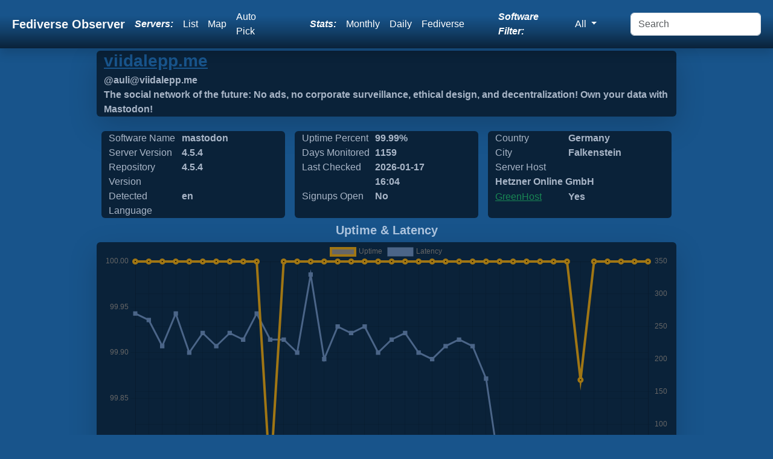

--- FILE ---
content_type: text/html; charset=UTF-8
request_url: https://fediverse.observer/viidalepp.me
body_size: 5215
content:
<!doctype html>
<html lang="en" class="h-100">
<head>
    <link rel="preconnect" href="https://meowww.fediverse.observer/">
    <meta charset="utf-8">
    <meta name="viewport" content="width=device-width, initial-scale=1">
    <meta name="keywords" content="fediverse, lemmy, friendica, mastodon, peertube, pixelfed, misskey, loops, peertube, ghost">
    <meta name="description" content="We observe all Fediverse Sites. Find a Fediverse site to sign up for, find one close to you using a list, map or let us auto-pick one for you!">
    <link rel="icon" href="https://meowww.fediverse.observer//app/assets/favicon.ico" type="image/x-icon">
    <link rel="preload" href="https://meowww.fediverse.observer//app/assets/main.min.css" as="style">
    <link rel="stylesheet" href="https://meowww.fediverse.observer//app/assets/main.min.css">
    <link rel="canonical" href="https://fediverse.observer/viidalepp.me">    <script defer src="https://meowww.fediverse.observer//node_modules/bootstrap/dist/js/bootstrap.bundle.min.js"></script>
    <meta property="og:url" content="https://fediverse.observer/viidalepp.me">
    <meta property="og:title" content="Fediverse Observer checks all sites in the fediverse and gives you an easy way to find a home from a map or list or automatically.">
    <meta property="og:type" content="website">
    <meta property="og:description" content="Fediverse Sites Status. Find a Fediverse server to sign up for, find one close to you!">
    <title>Fediverse Observer | Fediverse Sites Status</title>
</head>
<body class="d-flex flex-column h-100">
<input type="hidden" name="apiurl" value="https://api.fediverse.observer/">
    <nav class="shadow sticky-top navbar navbar-expand-lg navbar-dark">
        <div class="container-fluid">
        <a class="text-light navbar-brand fw-bold ms-2" href="/">Fediverse Observer</a>
        <button class="navbar-toggler" type="button" data-bs-toggle="collapse" data-bs-target="#navbarNavDropdown" aria-controls="navbarNavDropdown" aria-expanded="false" aria-label="Toggle navigation">
            <div class="navbar-toggler-icon"></div>
        </button>
        <div class="collapse navbar-collapse" id="navbarNavDropdown">
            <ul class="navbar-nav ms-auto my-auto">
                <li class="nav-item text-white my-auto fst-italic fw-bold me-lg-2">
                    Servers:
                </li>
                <li class="nav-item my-auto">
                    <a class="text-white nav-link" href="/list">List</a>
                </li>
                <li class="nav-item my-auto">
                    <a class="text-white nav-link" href="/map">Map</a>
                </li>
                <li class="nav-item my-auto me-lg-5">
                    <a href="/go" class="text-white nav-link" data-bs-toggle="tooltip" data-bs-placement="bottom" data-bs-custom-class="custom-tooltip" title="One click to find you the best  server">Auto Pick</a>                </li>
                <li class="nav-item text-white my-auto fst-italic fw-bold me-lg-2">
                    Stats:
                </li>
                <li class="nav-item my-auto">
                    <a href="/stats" class="text-white nav-link">Monthly</a>
                </li>
                <li class="nav-item my-auto">
                    <a href="/dailystats" class="text-white nav-link">Daily</a>
                </li>
                <li class="nav-item my-auto me-lg-5">
                    <a href="/fediversestats" class="text-white nav-link">Fediverse</a>
                </li>
                <div class="text-white navbar-text my-auto fst-italic fw-bold me-lg-2" data-bs-toggle="tooltip" data-bs-placement="bottom" data-bs-custom-class="custom-tooltip" title="Filter all views and reports by software name">
                Software Filter:
                </div>
                <li class="nav-item dropdown my-auto me-lg-5" >
                    <a class="text-white nav-link dropdown-toggle" href="#" id="navbarDropdownMenuSoftwares" data-bs-toggle="dropdown" role="button" aria-expanded="false">
                        All                    </a>
                    <div class="dropdown-menu" aria-labelledby="navbarDropdownMenuSoftwares">
                        <a class="dropdown-item" href="//fediverse.observer/viidalepp.me">All</a>
                        <a class="dropdown-item" href="//nodebb.fediverse.observer/viidalepp.me">nodebb</a> <a class="dropdown-item" href="//mastodon.fediverse.observer/viidalepp.me">mastodon</a> <a class="dropdown-item" href="//misskey.fediverse.observer/viidalepp.me">misskey</a> <a class="dropdown-item" href="//lemmy.fediverse.observer/viidalepp.me">lemmy</a> <a class="dropdown-item" href="//pixelfed.fediverse.observer/viidalepp.me">pixelfed</a> <a class="dropdown-item" href="//peertube.fediverse.observer/viidalepp.me">peertube</a> <a class="dropdown-item" href="//microdotblog.fediverse.observer/viidalepp.me">microdotblog</a> <a class="dropdown-item" href="//sharkey.fediverse.observer/viidalepp.me">sharkey</a> <a class="dropdown-item" href="//bridgyfed.fediverse.observer/viidalepp.me">bridgyfed</a> <a class="dropdown-item" href="//diaspora.fediverse.observer/viidalepp.me">diaspora</a> <a class="dropdown-item" href="//writefreely.fediverse.observer/viidalepp.me">writefreely</a> <a class="dropdown-item" href="//pleroma.fediverse.observer/viidalepp.me">pleroma</a> <a class="dropdown-item" href="//mobilizon.fediverse.observer/viidalepp.me">mobilizon</a> <a class="dropdown-item" href="//bookwyrm.fediverse.observer/viidalepp.me">bookwyrm</a> <a class="dropdown-item" href="//fedibird.fediverse.observer/viidalepp.me">fedibird</a> <a class="dropdown-item" href="//loops.fediverse.observer/viidalepp.me">loops</a> <a class="dropdown-item" href="//neodb.fediverse.observer/viidalepp.me">neodb</a> <a class="dropdown-item" href="//plume.fediverse.observer/viidalepp.me">plume</a> <a class="dropdown-item" href="//wordpress.fediverse.observer/viidalepp.me">wordpress</a> <a class="dropdown-item" href="//akkoma.fediverse.observer/viidalepp.me">akkoma</a>                         <a href="/allsoftwares">All Softwares List</a>
                    </div>
                </li>
            </ul>
            <form id="dosearch" class="d-flex ms-auto">
                <input id="search" class="form-control me-2" name="query" type="search" placeholder="Search" aria-label="Search" >
            </form>
        </div>
        </div>
    </nav>
<main class="flex-shrink-0">
    <div class="main">
        <script src="https://meowww.fediverse.observer//node_modules/chart.js/dist/chart.umd.js"></script>    <script>
        let url = window.location.pathname;
        let domain = 'viidalepp.me';
        let query = JSON.stringify({"query":"{node(domain: \"" + domain + "\"){name metatitle metadescription detectedlanguage greenhost host softwarename shortversion masterversion daysmonitored uptime_alltime date_laststats city countryname signup admin_statement}}"})

        fetch('/api/', {
            method: 'POST',
            headers: {
                'Content-Type': 'application/json'
            },
            body: query,
        }).then(async response => {
            if (!response.ok) {
                throw new Error(`HTTP error! status: ${response.status}`);
            }
            const data = await response.json();
            document.getElementById('metatitle').innerHTML = data.data.node[0].metatitle;
            document.getElementById('metadescription').innerHTML = data.data.node[0].metadescription;
            document.getElementById('detectedlanguage').innerHTML = data.data.node[0].detectedlanguage;
            document.getElementById('greenhost').innerHTML = data.data.node[0].greenhost  ? 'Yes' : 'No';
            document.getElementById('host').innerHTML = data.data.node[0].host;
            document.getElementById('softwarename').innerHTML = data.data.node[0].softwarename;
            document.getElementById('shortversion').innerHTML = data.data.node[0].shortversion;
            document.getElementById('masterversion').innerHTML = data.data.node[0].masterversion;
            document.getElementById('daysmonitored').innerHTML = data.data.node[0].daysmonitored;
            document.getElementById('date_laststats').innerHTML = data.data.node[0].date_laststats.substring(0, data.data.node[0].date_laststats.lastIndexOf(":"));
            document.getElementById('countryname').innerHTML = data.data.node[0].countryname;
            document.getElementById('city').innerHTML = data.data.node[0].city;
            document.getElementById('signup').innerHTML = data.data.node[0].signup ? 'Yes' : 'No';
            document.getElementById('uptime_alltime').innerHTML = data.data.node[0].uptime_alltime + '%';
        }).catch(error => {
            console.error('Error fetching data:', error);
            throw error;
        });
        async function additionalData(params) {
            let query;
            if (params === 'full') {
                query = JSON.stringify({"query":"{node(domain: \"" + domain + "\"){id domain name metatitle signup owner metaimage terms pp support softwarename masterversion fullversion shortversion score uptime_alltime status detectedlanguage country countryname city state zipcode lat long ip ipv6 host greenhost dnssec latency total_users active_users_halfyear active_users_monthly local_posts comment_counts admin_statement monthsmonitored daysmonitored checks_count date_updated date_laststats date_created date_diedoff date_lastlanguage}}"})
            } else {
                query = JSON.stringify({"query":"{checks(domain: \"" + domain + "\",limit:50){id error online date_checked version latency total_users active_users_halfyear active_users_monthly local_posts comment_counts score}}"})
            }
            await fetch('/api/', {
                method: 'POST',
                headers: {
                    'Content-Type': 'application/json'
                },
                body: query,
                }).then(async response => {
                if (!response.ok) {
                    throw new Error(`HTTP error! status: ${response.status}`);
                }
                const data = await response.json();
                const myDiv = document.getElementById('rawjson');
                if (params === 'full') {
                    myDiv.innerHTML = JSON.stringify(data.data.node[0], null, 2);
                } else {
                    myDiv.innerHTML = JSON.stringify(data.data.checks, null, 2);
                }
                }).catch(error => {
                    console.error('Error fetching data:', error);
                    throw error;
                });
        }
    </script>
    <div class="container-fluid shadow-lg bg-dblue w-75 rounded mb-lg-3">
    <input type="hidden" name="domain" value="viidalepp.me">
    <a rel="nofollow" class="text-blue" target="go" href="/go&domain=viidalepp.me">
        <h3 class="fw-bold mb-lg-1">viidalepp.me</h3>
    </a>
        <div class="row rounded">
            <div class="col fw-bold text-lblue" id="metatitle">&nbsp;</div>
        </div>
        <div class="row rounded">
            <div class="col fw-bold text-lblue" id="metadescription">&nbsp;</div>
        </div>
    </div>
    <div class="container w-75">
        <div class="row">
            <div class="col-sm rounded bg-dblue m-sm-2 text-lblue">
                <div class="col-md-5 d-md-inline-grid">Software Name</div>
                <div class="fw-bold col-md-5 d-md-inline-grid" id="softwarename">&nbsp;</div>
                <div class="col-md-5 d-md-inline-grid">Server Version</div>
                <div class="fw-bold col-md-5 d-md-inline-grid" id="shortversion">&nbsp;</div>
                <div class="col-md-5 d-md-inline-grid">Repository Version</div>
                <div class="fw-bold col-md-5 d-md-inline-grid" id="masterversion">&nbsp;</div>
                <div class="col-md-5 d-md-inline-grid">Detected Language</div>
                <div class="fw-bold col-md-5 d-md-inline-grid" id="detectedlanguage">&nbsp;</div>
            </div>
            <div class="col-sm rounded bg-dblue m-sm-2 text-lblue">
                <div class="col-md-5 d-md-inline-grid">Uptime Percent</div>
                <div class="col-md-5 fw-bold d-md-inline-grid" id="uptime_alltime"> %</div>
                <div class="col-md-5 d-md-inline-grid">Days Monitored</div>
                <div class="col-md-5 fw-bold d-md-inline-grid" id="daysmonitored">&nbsp;</div>
                <div class="col-md-5 d-md-inline-grid">Last Checked</div>
                <div class="col-md-5 fw-bold d-md-inline-grid" id="date_laststats">&nbsp;</div>
                <div class="col-md-5 d-md-inline-grid">Signups Open</div>
                <div class="col-md-5 fw-bold d-md-inline-grid" id="signup">&nbsp;</div>
            </div>
            <div class="col-sm rounded bg-dblue m-sm-2 text-lblue">
                <div class="col-md-5 d-md-inline-grid">Country</div>
                <div class="col-md-6 fw-bold d-md-inline-grid" id="countryname">&nbsp;</div>
                <div class="col-md-5 d-md-inline-grid">City</div>
                <div class="col-md-6 fw-bold d-md-inline-grid" id="city">&nbsp;</div>
                <div class="col-md-5 d-md-inline-grid">Server Host</div>
                <div class="col-md-6 fw-bold d-md-inline-grid overflow-hidden" style="width: 210px; height: 25px" id="host">&nbsp;</div>
                <div class="col-md-5 d-md-inline-grid text-blue"><a class="text-success" target="_new" href="https://www.thegreenwebfoundation.org/green-web-check/?url=viidalepp.me">GreenHost</a></div>
                <div class="col-md-6 fw-bold d-md-inline-grid" id="greenhost">&nbsp;</div>
            </div>
        </div>
    </div>

    <div class="container align-content-center"><h5 class="fw-bold text-center text-lblue">Uptime & Latency</h5></div><div class="w-75 container shadow-lg bg-dblue rounded"><div class="chart-container pe-auto d-flex">
    <canvas class="d-flex pe-auto" id="server_chart_responses"></canvas>
</div>
<script>/**
 * Add a new chart for the passed data.
 *
 * @param id   HTML element ID to place the chart.
 * @param data Data to display on the chart.
 */
    new Chart(document.getElementById('server_chart_responses'), {
        type: "line",
        data: {
            labels: ["2022 11","2022 12","2023 01","2023 02","2023 03","2023 04","2023 05","2023 06","2023 07","2023 08","2023 09","2023 10","2023 11","2023 12","2024 01","2024 02","2024 03","2024 04","2024 05","2024 06","2024 07","2024 08","2024 09","2024 10","2024 11","2024 12","2025 01","2025 02","2025 03","2025 04","2025 05","2025 06","2025 07","2025 08","2025 09","2025 10","2025 11","2025 12","2026 01"],
            datasets: [{
                data: ["100.0000","100.0000","100.0000","100.0000","100.0000","100.0000","100.0000","100.0000","100.0000","100.0000","99.7600","100.0000","100.0000","100.0000","100.0000","100.0000","100.0000","100.0000","100.0000","100.0000","100.0000","100.0000","100.0000","100.0000","100.0000","100.0000","100.0000","100.0000","100.0000","100.0000","100.0000","100.0000","100.0000","99.8700","100.0000","100.0000","100.0000","100.0000","100.0000"],
                label: 'Uptime',
                fill: false,
                yAxisID: "l1",
                borderColor: "#A07614",
                backgroundColor: "#A07614)",
                borderWidth: 4,
                pointHoverRadius: 11
            }, {
                data: ["270.00","260.00","220.00","270.00","210.00","240.00","220.00","240.00","230.00","270.00","230.00","230.00","210.00","330.00","200.00","250.00","240.00","250.00","210.00","230.00","240.00","210.00","200.00","220.00","230.00","220.00","170.00","30.00","30.00","30.00","30.00","30.00","30.00","30.00","30.00","30.00","30.00","50.00","30.00"],
                label: 'Latency',
                fill: false,
                yAxisID: "r1",
                borderColor: "#4b6588",
                backgroundColor: "#4b6588",
                borderWidth: 3,
                pointHoverRadius: 11,
                pointStyle: 'rect'
            }]
        },
        options: {
            responsive: true,
            interaction: {
                mode: 'index',
                intersect: false,
            },
            stacked: false,
            scales: {
                l1: {
                    type: 'linear',
                    display: true,
                    position: 'left'
                },
                r1: {
                    type: 'linear',
                    display: true,
                    position: 'right',
                    grid: {
                        drawOnChartArea: true,
                    },
                },
                x: {
                    ticks: {
                        maxRotation: 90,
                        minRotation: 90
                    }
                }
            }
        },
    })

</script>
</div><div class="align-items-center"><h5 class="fw-bold text-center text-lblue">User Stats</h5></div><div class="w-75 p-md-5 align-items-center container shadow-lg mb-lg-4 bg-dblue rounded"><div class="chart-container pe-auto d-flex">
    <canvas class="d-flex pe-auto" id="server_chart_user_counts"></canvas>
</div>
<script>
    /**
     * Add a new chart for the passed data.
     *
     * @param id   HTML element ID to place the chart.
     * @param data Data to display on the chart.
     */
    new Chart(document.getElementById('server_chart_user_counts'), {
        type: "line",
        data: {
            labels: ["2022 11","2022 12","2023 01","2023 02","2023 03","2023 04","2023 05","2023 06","2023 07","2023 08","2023 09","2023 10","2023 11","2023 12","2024 01","2024 02","2024 03","2024 04","2024 05","2024 06","2024 07","2024 08","2024 09","2024 10","2024 11","2024 12","2025 01","2025 02","2025 03","2025 04","2025 05","2025 06","2025 07","2025 08","2025 09","2025 10","2025 11","2025 12","2026 01"],
            datasets: [{
                data: ["1","1","1","1","1","1","1","1","1","1","1","1","1","1","1","1","1","1","1","1","1","1","1","1","1","1","1","1","1","1","1","1","1","1","1","1","1","1","1"],
                label: 'Users',
                fill: false,
                yAxisID: "l2",
                borderColor: "#A07614",
                backgroundColor: "#A07614",
                borderWidth: 4,
                pointHoverRadius: 6
            }, {
                data: ["1","1","1","1","1","1","1","1","1","1","1","1","1","1","1","1","1","1","1","1","1","1","1","1","1","1","1","1","1","1","1","1","0","0","0","0","0","0","0"],
                label: 'Halfyear Active Users',
                fill: false,
                yAxisID: "l2",
                borderColor: "#4b6588",
                backgroundColor: "#4b6588",
                borderWidth: 4,
                pointHoverRadius: 6
            }, {
                data: ["1","1","1","1","1","1","1","1","1","1","1","1","1","1","1","1","1","1","1","1","0","1","0","0","0","0","0","1","0","0","0","0","0","0","0","0","0","0","0"],
                label: 'Monthly Active Users',
                fill: false,
                yAxisID: "l2",
                borderColor: "#cecaa7",
                backgroundColor: "#cecaa7",
                borderWidth: 4,
                pointHoverRadius: 6
            }]
        },
        options: {
            responsive: true,
            maintainAspectRatio: true,
            scales: {
                l2: {
                    position: "left"
                },
                x: {
                    ticks: {
                        maxRotation: 90,
                        minRotation: 90
                    }
                }
            },
            interaction: {
                intersect: false,
                mode: 'index',
            },
        }
    });
</script>
</div><div class="align-items-center"><h5 class="fw-bold text-center text-lblue">Action Stats</h5></div><div class="w-75 p-md-5 align-items-center container shadow-lg mb-lg-4 bg-dblue rounded"><div class="chart-container pe-auto d-flex">
    <canvas class="d-flex pe-auto" id="server_chart_counts"></canvas>
</div>
<script>
    /**
     * Add a new chart for the passed data.
     *
     * @param id   HTML element ID to place the chart.
     * @param data Data to display on the chart.
     */
    new Chart(document.getElementById('server_chart_counts'), {
        type: "line",
        data: {
            labels: ["2022 11","2022 12","2023 01","2023 02","2023 03","2023 04","2023 05","2023 06","2023 07","2023 08","2023 09","2023 10","2023 11","2023 12","2024 01","2024 02","2024 03","2024 04","2024 05","2024 06","2024 07","2024 08","2024 09","2024 10","2024 11","2024 12","2025 01","2025 02","2025 03","2025 04","2025 05","2025 06","2025 07","2025 08","2025 09","2025 10","2025 11","2025 12","2026 01"],
            datasets: [{
                data: ["5","27","36","44","48","63","68","69","72","75","75","75","75","75","75","75","75","78","78","79","79","79","78","78","78","78","78","78","78","77","77","77","77","77","77","77","77","77","77"],
                label: 'Posts',
                fill: false,
                yAxisID: "l2",
                borderColor: "#4b6588",
                backgroundColor: "#4b6588",
                borderWidth: 4,
                pointHoverRadius: 6
            }, {
                data: ["0","0","0","0","0","0","0","0","0","0","0","0","0","0","0","0","0","0","0","0","0","0","0","0","0","0","0","0","0","0","0","0","0","0","0","0","0","0","0"],
                label: 'Comments',
                fill: false,
                yAxisID: "l2",
                borderColor: "#cecaa7",
                backgroundColor: "#cecaa7",
                borderWidth: 4,
                pointHoverRadius: 6
            }]
        },
        options: {
            responsive: true,
            maintainAspectRatio: true,
            scales: {
                l2: {
                    position: "left"
                },
                x: {
                    ticks: {
                        maxRotation: 90,
                        minRotation: 90
                    }
                }
            },
            interaction: {
                intersect: false,
                mode: 'index',
            },
        }
    });
</script>
        </div>
    <div class="text-lblue fs-6">You can find more details about this server using our API, we have limited details here</div>
    <button class="btn rounded bg-dblue text-lblue" onClick="return false" onmousedown="additionalData('full')">Additional Meta Data</button>
    <button class="btn rounded bg-dblue text-lblue" onClick="return false" onmousedown="additionalData()">Additional Checks Data</button>
    <br>
    <pre id="rawjson" class="text-lblue overflow-auto"></pre>
        </div>
</main>
<footer class="text-center text-lg-start bg-body-tertiary text-muted text-lblue">
    <section class="d-flex justify-content-center justify-content-lg-between p-4 border-bottom">
    </section>
    <section class="">
        <div class="container text-center text-md-start mt-5 text-lblue">
            <div class="row mt-3">
                <div class="col-md-3 col-lg-4 col-xl-3 mx-auto mb-4">
                    
                    <div class="row d-flex justify-content-center">
                    <h4 class="text fw-bold d-flex justify-content-center">About Fediverse Observer</h4>
                    <p class="d-flex justify-content-center">Fediverse Observer finds all servers in the fediverse and gives you an easy way to find a home</p>
                    </div>
                                    </div>
                <div class="col-md-3 col-lg-2 col-xl-2 mx-auto mb-4">
                    <h5 class="text-uppercase fw-bold mb-4">
                        Administrators                    </h5>
                    <p>
                        <a href="/serveradmin" class="text-reset">Admin</a>
                    </p>
                    <p>
                        <a href="/history" class="text-reset">History</a>
                    </p>
                    <p>
                        <a href="/serveradmin" class="text-reset">Badge</a>
                    </p>
                    <p>
                        <a href="https://gitlab.com/diasporg/poduptime/-/wikis/Podmin/Server-Owner-Help" class="text-reset">Help</a>
                    </p>
                </div>
                <div class="col-md-3 col-lg-2 col-xl-2 mx-auto mb-4">
                    <h5 class="text-uppercase fw-bold mb-4">
                        Links                    </h5>
                    <p>
                        <a href="/status" class="text-reset">Status</a>
                    </p>
                    <p>
                        <a href="https://api.fediverse.observer/" class="text-reset">API</a>
                    </p>
                    <p>
                        <a href="/terms" class="text-reset">Terms</a>
                    </p>
                    <p>
                        <a href="https://gitlab.com/diasporg/poduptime" class="text-reset">Source</a>
                    </p>
                </div>
                <div class="col-md-3 col-lg-2 col-xl-2 mx-auto mb-4">
                    <h5 class="text-uppercase fw-bold mb-4">Connect</h5>
                    <p>
                        <a class="text-reset text-white" href="https://toot.wales/@alpacasncats">Mastodon</a>
                    </p>
                    <p>
                        <a class="text-reset text-white" href="https://fediverse.one/profile/fediverseobserver">Friendica</a>
                    </p>
                </div>
            </div>
        </div>
    </section>
    <div class="text-center p-4 text-lblue" style="background-color: rgba(0, 0, 0, 0.05);">
        © 2011 Copyright:
        <a class="text-reset fw-bold" href="https://gitlab.com/diasporg/poduptime/-/blob/main/COPYRIGHT">Poduptime</a>
    </div>
    <div class="toast-container position-fixed top-0 mt-3 ms-3">
        <div id="liveToast" class="toast text-bg-primary" role="alert" aria-live="assertive" aria-atomic="true">
            <div class="toast-header">
                <div class="me-auto">Notice</div>
                <button type="button" class="btn-close" data-bs-dismiss="toast" aria-label="Close"></button>
            </div>
            <div class="toast-body text-dark-emphasis" id="42">
            </div>
        </div>
    </div>
    <div class="modal fade" id="searchModal" tabindex="-1" role="dialog" aria-labelledby="searchModal" aria-hidden="true">
        <div class="modal-dialog modal-dialog-centered modal-xl" role="document">
            <div class="modal-content">
                <div class="modal-header">
                    <h5 class="modal-title" id="exampleModalLongTitle">Search Results</h5>
                </div>
                <div class="modal-body" id="searchresults">
                    ...
                </div>
            </div>
        </div>
    </div>

    
    <script>
        const form = document.getElementById('dosearch');

        form.addEventListener('submit', async (evt) => {
            evt.preventDefault();
            const formData = new FormData(form);
            const params = new URLSearchParams(formData);
            const response = await fetch('/search?' + params.toString());
            const data = await response.text();
            const myModalElement = document.getElementById('searchModal');
            const modal = new bootstrap.Modal(myModalElement);
            const element = document.getElementById('searchresults');
            element.innerHTML = data;
            modal.show();
        });
        window.addEventListener('load', function () {
            var tooltipTriggerList = [].slice.call(document.querySelectorAll('[data-bs-toggle="tooltip"]'))
            var tooltipList = tooltipTriggerList.map(function (tooltipTriggerEl) {
                return new bootstrap.Tooltip(tooltipTriggerEl)
            })
        });
    </script>
<link rel="preload" href="https://meowww.fediverse.observer//app/assets/second.min.css" as="style" onload="this.onload=null;this.rel='stylesheet'">
</body></html>

